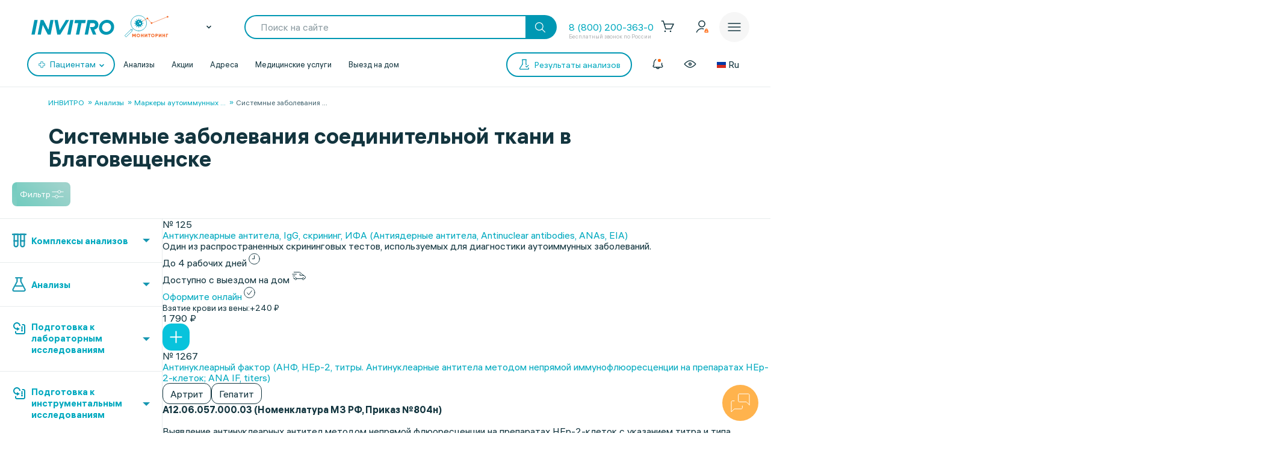

--- FILE ---
content_type: text/html;charset=utf-8
request_url: https://px.adhigh.net/p/sync.html?u=uMwK3zGhHA7X.AikABlGb4-p5oA&l=bidvol,adtec,silvermob,rutube_ads,adriver,quiet_media,vibevideo,ohmybid,qvnt,adstreamer,gpmdata,otm_video,aidata,buzzoola,punchmedia,amberdata,bidster,umg,skyadvert,sm,videonow,btw,moevideo,adspend,solta,sape,xapads,alfasense,uma_cid_init,yandexssp,techdig,quiet_media_2&site_id=9951
body_size: 465
content:
<html><head><meta name="referrer" content="unsafe-url"><title></title></head><body style='padding:0;margin:0;border:0'><img src="https://ssp.bidvol.com/usersync?id=uMwK3zGhHA7X.AikABlGb4-p5oA&dspcsid=142" style="width:0;height:0;position:absolute;" alt=""/><img src="https://ads.adtec.ru/csync?pid=getint&uid=uMwK3zGhHA7X.AikABlGb4-p5oA" style="width:0;height:0;position:absolute;" alt=""/><img src="https://ck.silvermob.com/sync?pid=534&uid=uMwK3zGhHA7X.AikABlGb4-p5oA" style="width:0;height:0;position:absolute;" alt=""/><img src="https://ssp.rutube.ru/api/v1/sync?p=1&uid=uMwK3zGhHA7X.AikABlGb4-p5oA" style="width:0;height:0;position:absolute;" alt=""/><img src="https://ssp.adriver.ru/cgi-bin/sync.cgi?dsp_id=112&external_id=uMwK3zGhHA7X.AikABlGb4-p5oA" style="width:0;height:0;position:absolute;" alt=""/><img src="https://matching.mobilebanner.ru/p.gif?pid=getintent-qm&id=uMwK3zGhHA7X.AikABlGb4-p5oA" style="width:0;height:0;position:absolute;" alt=""/><img src="https://rtb.hhkld.com/tools/sync?dsp=5&uid=uMwK3zGhHA7X.AikABlGb4-p5oA" style="width:0;height:0;position:absolute;" alt=""/><img src="https://match.ohmy.bid/cm?dsp_id=49&uid=uMwK3zGhHA7X.AikABlGb4-p5oA" style="width:0;height:0;position:absolute;" alt=""/><img src="https://tms.dmp.wi-fi.ru/?dmpkit_cid=81460eb5-647b-4d9b-a3e3-7863f294c3da&dmpkit_evid=fafb6b76-fede-405c-b6ee-e5fb99e1d004&gi_id=uMwK3zGhHA7X.AikABlGb4-p5oA&ru=https%3A%2F%2Fpx.adhigh.net%2Fp%2Fcm%2Fqvntstr%3Fu%3D[UID]" style="width:0;height:0;position:absolute;" alt=""/><img src="https://s.suprion.ru/p?s=getintent&u=uMwK3zGhHA7X.AikABlGb4-p5oA" style="width:0;height:0;position:absolute;" alt=""/><img src="https://tms.gpmdata.ru/?dmpkit_cid=81460eb5-647b-4d9b-a3e3-7863f294c3da&dmpkit_evid=fafb6b76-fede-405c-b6ee-e5fb99e1d004&gi_id=uMwK3zGhHA7X.AikABlGb4-p5oA" style="width:0;height:0;position:absolute;" alt=""/><img src="https://sync.dmp.otm-r.com/match/getintent?id=uMwK3zGhHA7X.AikABlGb4-p5oA" style="width:0;height:0;position:absolute;" alt=""/><img src="https://x01.aidata.io/0.gif?pid=GETINTENT&id=uMwK3zGhHA7X.AikABlGb4-p5oA" style="width:0;height:0;position:absolute;" alt=""/><img src="https://exchange.buzzoola.com/cookiesync/dsp/getintent?uid=uMwK3zGhHA7X.AikABlGb4-p5oA" style="width:0;height:0;position:absolute;" alt=""/><img src="https://tech.punchmedia.ru/sync/?ps=getintent&pn=s02&pu=uMwK3zGhHA7X.AikABlGb4-p5oA" style="width:0;height:0;position:absolute;" alt=""/><img src="https://dmg.digitaltarget.ru/1/3164/i/i?a=164&e=uMwK3zGhHA7X.AikABlGb4-p5oA&i=1769055353869" style="width:0;height:0;position:absolute;" alt=""/><img src="https://ssp.bidster.net/bind/322ff515-8ef0-4bb6-ad59-32f27dbf58ed?id=uMwK3zGhHA7X.AikABlGb4-p5oA" style="width:0;height:0;position:absolute;" alt=""/><img src="https://a.utraff.com/sync?dsp=GetIntent&buyerid=uMwK3zGhHA7X.AikABlGb4-p5oA" style="width:0;height:0;position:absolute;" alt=""/><img src="https://code.moviead55.ru/go/csync?cn=gtnt&bid=uMwK3zGhHA7X.AikABlGb4-p5oA" style="width:0;height:0;position:absolute;" alt=""/><img src="https://dmp.sbermarketing.ru/?dmpkit_cid=9064fc6c-76fe-4a6d-aea6-92ef3f343257&amp;dmpkit_evid=hOpQTFKAtHVGfECoHcqcvBATgrWkzaVo&amp;user_getint=uMwK3zGhHA7X.AikABlGb4-p5oA&ru=https%3A%2F%2Fpx.adhigh.net%2Fp%2Fcm%2Fsm" style="width:0;height:0;position:absolute;" alt=""/><img src="https://sync.videonow.ru/ssp?dsp=3&uuid=uMwK3zGhHA7X.AikABlGb4-p5oA" style="width:0;height:0;position:absolute;" alt=""/><img src="https://ads.betweendigital.com/match?bidder_id=37&external_user_id=uMwK3zGhHA7X.AikABlGb4-p5oA" style="width:0;height:0;position:absolute;" alt=""/><img src="https://rtb.moe.video/cs?d=9&b=uMwK3zGhHA7X.AikABlGb4-p5oA" style="width:0;height:0;position:absolute;" alt=""/><img src="https://prodmp.ru/getIntent?uid=uMwK3zGhHA7X.AikABlGb4-p5oA" style="width:0;height:0;position:absolute;" alt=""/><img src="https://kimberlite.io/rtb/sync/getintent?u=uMwK3zGhHA7X.AikABlGb4-p5oA" style="width:0;height:0;position:absolute;" alt=""/><img src="https://mc.acint.net/rmatch?dp=17&euid=uMwK3zGhHA7X.AikABlGb4-p5oA&r=https%3A%2F%2Fmc.acint.net%2Fcmatch%3Fdp%3D17" style="width:0;height:0;position:absolute;" alt=""/><img src="https://sync.adkernel.com/user-sync?dsp=37&t=image&uid=uMwK3zGhHA7X.AikABlGb4-p5oA" style="width:0;height:0;position:absolute;" alt=""/><img src="https://cs.alfasense.com/p?ssp=gi&id=uMwK3zGhHA7X.AikABlGb4-p5oA" style="width:0;height:0;position:absolute;" alt=""/><img src="https://id.uma.media/return?to=https://px.adhigh.net/p/cm/uma_cid_store?a=b&b=c&z=" style="width:0;height:0;position:absolute;" alt=""/><img src="https://an.yandex.ru/mapuid/getintentis/uMwK3zGhHA7X.AikABlGb4-p5oA" style="width:0;height:0;position:absolute;" alt=""/><img src="https://sync.opendsp.ru/match/getintent?id=uMwK3zGhHA7X.AikABlGb4-p5oA" style="width:0;height:0;position:absolute;" alt=""/><img src="https://const.uno/p.gif?p=38&r=2&id=uMwK3zGhHA7X.AikABlGb4-p5oA" style="width:0;height:0;position:absolute;" alt=""/></body></html>